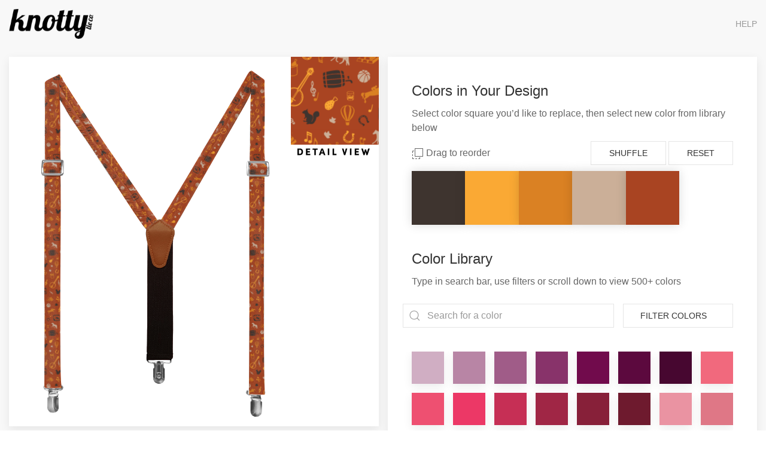

--- FILE ---
content_type: text/plain; charset=utf-8
request_url: https://firestore.googleapis.com/google.firestore.v1.Firestore/Listen/channel?database=projects%2Fknotty-custom%2Fdatabases%2F(default)&VER=8&RID=49176&CVER=22&X-HTTP-Session-Id=gsessionid&%24httpHeaders=X-Goog-Api-Client%3Agl-js%2F%20fire%2F7.24.0%0D%0AContent-Type%3Atext%2Fplain%0D%0A&zx=qbdvs8irso0n&t=1
body_size: -137
content:
51
[[0,["c","XdujYjV6A-yOMOfvW8YiDA","",8,12,30000]]]
